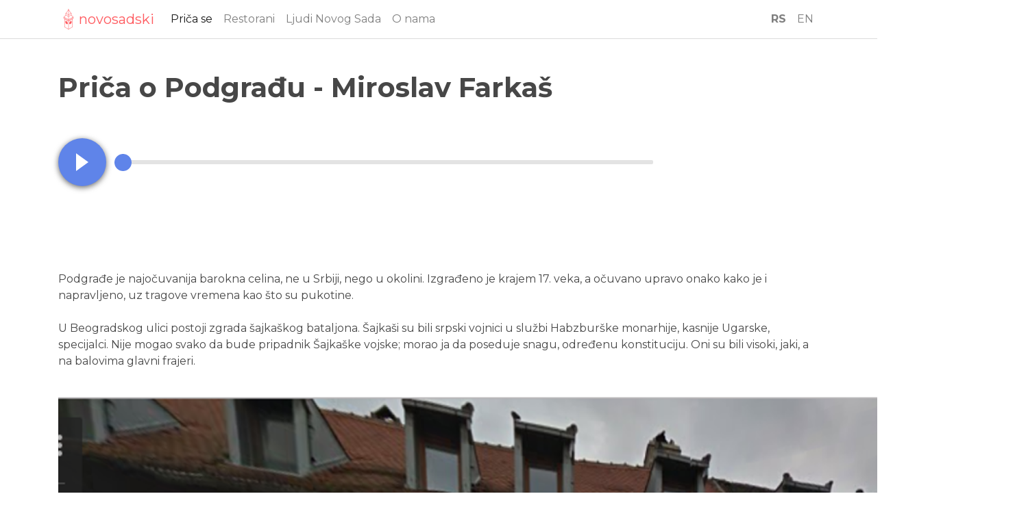

--- FILE ---
content_type: text/html; charset=UTF-8
request_url: https://www.novosadski.rs/price/26
body_size: 14943
content:
<!DOCTYPE html>
<html lang="rs">
<head>
    <meta charset="utf-8">
    <meta http-equiv="X-UA-Compatible" content="IE=edge">
    <meta name="viewport" content="width=device-width, initial-scale=1">

    <!-- CSRF Token -->
    <meta name="csrf-token" content="xzbxV0rkWKRVlWYvMTrKsv7ZFPVIIoTYiGmUGtoA">

    <title>Priča o Podgrađu - Miroslav Farkaš</title>
    
    <link rel="apple-touch-icon" sizes="180x180" href="/apple-touch-icon.png">
    <link rel="icon" type="image/png" sizes="32x32" href="/favicon-32x32.png">
    <link rel="icon" type="image/png" sizes="16x16" href="/favicon-16x16.png">
    <link rel="manifest" href="/site.webmanifest">
    <meta name="msapplication-TileColor" content="#da532c">
    <meta name="theme-color" content="#ffffff">

    <!-- Styles -->
    <link href="https://www.novosadski.rs/css/bootstrap.min.css" rel="stylesheet">
    <link href="https://www.novosadski.rs/css/custom.css" rel="stylesheet">
    <style type="text/css">
      .in {
        display: block !important;
      }

    </style>
     
<meta property="og:url"           content="https://www.novosadski.rs/price/26" />
<meta property="og:type"          content="website" />
<meta property="og:title"         content="Priča o Podgrađu - Miroslav Farkaš" />
<meta property="og:description"   content="" />
<meta property="og:image"         content="http://beta.novosadski.rs/laravel-filemanager/photos/1/Podgrađe/IMG_4503.jpg" />

<style type="text/css">
.track {
  position: relative;
  width: 70%;
  margin: 7px 0 0 16px;
  height: 6px;
  display: inline-block;
  vertical-align: top;
  background: #e3e3e3;
  border-radius: 2px;
  top: -45px;
  left: 75px;
}

.progress {
  width: 0%;
  background: #5f84e9;
  height: 100%;
  border-radius: 2px;
}

.scrubber {
  position: absolute;
  top: -2px;
  width: 25px;
  height: 25px;
  border-radius: 50%;
  margin: -7px 0 0 -9px;
  background: #5f84e9;
  cursor: pointer;
}

.media-box {
  display: table;
  table-layout: fixed;
  width: 100%;
  margin: 50px 50px 100px 0;
}


.button-player {
    width: 70px;
    height: 70px;
    background-color: #5f84e9;
    border-radius: 50%;
    box-shadow: 0px 2px 9px 0px rgba(0,0,0,0.6); 
    -moz-box-shadow: 0px 2px 9px 0px rgba(0,0,0,0.6); 
    -webkit-box-shadow: 0px 2px 9px 0px rgba(0,0,0,0.6);
    -o-box-shadow: 0px 2px 9px 0px rgba(0,0,0,0.6); 
    cursor: pointer;
}

.play:before {
    content: "";
    display: block;
    background-image: url('https://www.novosadski.rs/img/play.svg');
    background-size: 25%;
    height: 100%;
    background-repeat: no-repeat;
    background-position: 50%;
    background-position-y: 50%;
}

.stop:before {
    content: "";
    display: block;
    background-image: url('https://www.novosadski.rs/img/stop.svg');
    background-size: 25%;
    height: 100%;
    background-repeat: no-repeat;
    background-position: 50%;
    background-position-y: 50%;
}

.play-line {
    position: relative;
    width: calc(100% - 120px);
    height: 6px;
    border: 1px solid black;
    border-radius: 2px;
    float: right;
    bottom: 50px;
}
.title {
    font-weight: bold;
}
#share-buttons {
    margin: 50px 0;
}
#share-buttons a:hover {
    text-decoration: none;
    font-size: 
}

#share-buttons img {
  -webkit-transition: -webkit-transform .8s ease-in-out;
          transition:         transform .8s ease-in-out;
}
#share-buttons img:hover {
  -webkit-transform: rotate(360deg);
          transform: rotate(360deg);
}

.map {
  width: 100%;
}

</style>


</head>
<body>
<nav class="navbar navbar-expand-lg navbar-light justify-content-between">
<div class="container">
  <a class="navbar-brand" href="https://www.novosadski.rs">
  	<img src="/logo.svg" width="30" height="30" class="d-inline-block align-top" alt="">novosadski</a>
  <button class="navbar-toggler" type="button" data-toggle="collapse" data-target=".navbar-collapse">
    <span class="navbar-toggler-icon"></span>
  </button>

  <div class="navbar-collapse collapse">
    <ul class="navbar-nav mr-auto">

      <li class="nav-item active">
        <a class="nav-link" href="https://www.novosadski.rs/price">Priča se</a>
      </li>

      <li class="nav-item">
        <a class="nav-link" href="https://www.novosadski.rs/restorani">Restorani</a>
      </li>

      <li class="nav-item">
        <a class="nav-link" href="https://www.novosadski.rs/ljudi-Novog-Sada">Ljudi Novog Sada</a>
      </li>

      <li class="nav-item">
        <a class="nav-link" href="https://www.novosadski.rs/o-nama">O nama</a>
      </li>
    </ul>


	<ul class="navbar-nav my-2 my-lg-0">
	  <li class="nav-item">
	    	    	        <a class="nav-link" href="javascript:void(1);"><b>RS</b></a>
	    	    
	  </li>
	  <li class="nav-item">
	    	        <a class="nav-link" href="javascript:changeLang('en');">EN</a>
	    	  </li>
	</ul>
  </div>
  </div>
</nav>

<!-- Load Facebook SDK for JavaScript -->
<div id="fb-root"></div>
<script>(function(d, s, id) {
var js, fjs = d.getElementsByTagName(s)[0];
if (d.getElementById(id)) return;
js = d.createElement(s); js.id = id;
js.src = "//connect.facebook.net/en_US/sdk.js#xfbml=1";
fjs.parentNode.insertBefore(js, fjs);
}(document, 'script', 'facebook-jssdk'));
</script>

<div class="container">
    <div class="mt-5"></div>    

    <h1 class="title">Priča o Podgrađu - Miroslav Farkaš</h1>


    <div class="media-box player">
            <div id="audio" class="button-player play" data-audio="http://novosadski.rs/laravel-filemanager/files/1/mp3-srb/podgradje-sajkasi-miroslav-farkas.mp3"></div>
        <!-- <div class="play-line"></div> -->
        <div class="track">
            <div class="progress"></div>
            <div class="scrubber"></div>
        </div>
    
    </div>


    <div class="text">
        <p>Podgrađe je najočuvanija barokna celina, ne u Srbiji, nego u okolini. Izgrađeno je krajem 17. veka, a očuvano upravo onako kako je i napravljeno, uz tragove vremena kao &scaron;to su pukotine.<br /><br />U Beogradskog ulici postoji zgrada &scaron;ajka&scaron;kog bataljona. &Scaron;ajka&scaron;i su bili srpski vojnici u službi Habzbur&scaron;ke monarhije, kasnije Ugarske, specijalci. Nije mogao svako da bude pripadnik &Scaron;ajka&scaron;ke vojske; morao ja da poseduje snagu, određenu konstituciju. Oni su bili visoki, jaki, a na balovima glavni frajeri.&nbsp;</p>
<p><br /><img src="/laravel-filemanager/photos/1/Podgrađe/Beogradska.png" alt="" width="1396" height="935" /></p>
<p>Balovi su se na Tvrđavi održavali u oficirskom bataljonu. Sve frajlice bi se na balovima otimale da ih ba&scaron; &Scaron;ajka&scaron; zamoli za ples. Oni su imali svoju zgradu sa desne strane u Beogradskoj ulici. Nenametljiva zgrada, zanimljive ulazne kapije sa dva lava, nakostre&scaron;ena. Ti lavovi poseduju veoma zanimljive atribute. Ostaviću svakom posetiocu da poseti i pozabavi se ovim atributima, jer su zaista za prepričavanje. Nagla&scaron;eni atributi su inače odraz nepobedivosti ratnika - lavova.<br /><br />Govori:&nbsp;<strong>Miroslav Farka&scaron;, novinar- istraživač, direktor Centra za revitalizaciju kulturno istorijskog nasleđa - CERKIN</strong></p>
    </div>


    <div class="row">
        <div id="share-buttons">
            <!-- Facebook -->
            <a href="http://www.facebook.com/sharer.php?u=https://www.novosadski.rs/price/26" target="_blank">
                <img src="https://simplesharebuttons.com/images/somacro/facebook.png" alt="Facebook" />
            </a>
               
            <!-- Twitter -->
            <a href="https://twitter.com/share?url=https://www.novosadski.rs/price/26m&amp;text=Šta%20je%20novosadski?&amp;hashtags=novosadski" target="_blank">
                <img src="https://simplesharebuttons.com/images/somacro/twitter.png" alt="Twitter" />
            </a>

            <!-- Google+ -->
            <a href="https://plus.google.com/share?url=https://www.novosadski.rs/price/26" target="_blank">
                <img src="https://simplesharebuttons.com/images/somacro/google.png" alt="Google" />
            </a>

            <div class="fb-like" 
                data-href="https://www.novosadski.rs/price/26" 
                data-layout="standard" 
                data-action="like" 
                data-show-faces="true">
            </div> 
        </div>
    </div>

    <div class="row">
      <div class="map res-bb d-none d-sm-block phone">
          <div id="map" style="height: 400px; width: 100%;"></div>
      </div>
    </div>

</div>

<footer>
    <div class="container">
        <hr>
        <div class="row">
            <div class="col-md-4">
                <span class="copyright">Copyright © Šta je novosadski 2018</span>
            </div>
            <div class="col-md-4">
                <ul class="list-inline social-buttons">
                    <li>
                        <a href="https://www.facebook.com/stajenovosadski/" target="_blank"><i class="fa fa-facebook"></i></a>
                    </li>
                    <li>
                        <a href="https://twitter.com/novosadski" target="_blank"><i class="fa fa-twitter"></i></a>
                    </li>
                    <li>
                        <a href="https://www.instagram.com/novosadski/" target="_blank"><i class="fa fa-instagram"></i></a>
                    </li>
                </ul>
            </div>
            <div class="col-md-4">
                <a href="http://www.superste.net/"><img src="https://www.novosadski.rs/img/superstelogo.png" 
                    alt="superste logo" text="www.superste.net" ></a>
            </div>
        </div>
    </div>
</footer>


<!-- Scripts -->
<script src="https://www.novosadski.rs/js/app.js"></script>

<script>
    var marker = null;
    var geocoder = null;
    var map = null;
    function initMap() {
        var center = new google.maps.LatLng(45.254512802135146, 19.86409361315043);
        geocoder = new google.maps.Geocoder;
        let divMap = document.getElementById('map');

        map = new google.maps.Map(divMap, {
            zoom: 15,
            center: center
        });
        marker = new google.maps.Marker({
            position: center,
            map: map
        });
    }
</script>

<script async defer src="//maps.google.com/maps/api/js?key=AIzaSyD-69Kqs_U1iddhDHupcvJxxRmWoj_1-e4&amp;libraries=places&callback=initMap"></script>

<script type="text/javascript">
$(function() {
    var url = $('#audio').data('audio');
    var playerElement = document.querySelector('.player');

    function Player ( url, el ) {
      this.ac = new ( window.AudioContext || webkitAudioContext )();
      this.url = url;
      this.el = el;
      this.button = el.querySelector('.button-player');
      this.track = el.querySelector('.track');
      this.progress = el.querySelector('.progress');
      this.scrubber = el.querySelector('.scrubber');
      this.bindEvents();
      this.fetch();
    }

    Player.prototype.bindEvents = function() {
      this.button.addEventListener('click', this.toggle.bind(this));
      this.scrubber.addEventListener('mousedown', this.onMouseDown.bind(this));
      window.addEventListener('mousemove', this.onDrag.bind(this));
      window.addEventListener('mouseup', this.onMouseUp.bind(this));
    };


    Player.prototype.fetch = function() {
      var xhr = new XMLHttpRequest();
      xhr.open('GET', this.url, true);
      xhr.responseType = 'arraybuffer';
      xhr.onload = function() {
        this.decode(xhr.response);
      }.bind(this);
      xhr.send();
    };

    Player.prototype.decode = function( arrayBuffer ) {
      this.ac.decodeAudioData(arrayBuffer, function( audioBuffer ) {
        this.buffer = audioBuffer;
        this.draw();
      }.bind(this));
    };

    Player.prototype.connect = function() {
      if ( this.playing ) {
        this.pause();
      }
      this.source = this.ac.createBufferSource();
      this.source.buffer = this.buffer;
      this.source.connect(this.ac.destination);
    };

    Player.prototype.play = function( position ) {
      this.connect();
      this.position = typeof position === 'number' ? position : this.position || 0;
      this.startTime = this.ac.currentTime - ( this.position || 0 );
      this.source.start(this.ac.currentTime, this.position);
      this.playing = true;
    };

    Player.prototype.pause = function() {
      if ( this.source ) {
        this.source.stop(0);
        this.source = null;
        this.position = this.ac.currentTime - this.startTime;
        this.playing = false;
      }
    };

    Player.prototype.seek = function( time ) {
      if ( this.playing ) {
        this.play(time);
      }
      else {
        this.position = time;
      }
    };

    Player.prototype.updatePosition = function() {
      this.position = this.playing ? 
        this.ac.currentTime - this.startTime : this.position;
      if ( this.position >= this.buffer.duration ) {
        this.position = this.buffer.duration;
        this.pause();
      }
      return this.position;
    };

    Player.prototype.toggle = function() {
      if ( !this.playing ) {
        this.play();
      }
      else {
        this.pause();
      }
    };

    Player.prototype.onMouseDown = function( e ) {
      this.dragging = true;
      this.startX = e.pageX;
      this.startLeft = parseInt(this.scrubber.style.left || 0, 10);
    };

    Player.prototype.onDrag = function( e ) {
      var width, position;
      if ( !this.dragging ) {
        return;
      }
      width = this.track.offsetWidth;
      position = this.startLeft + ( e.pageX - this.startX );
      position = Math.max(Math.min(width, position), 0);
      this.scrubber.style.left = position + 'px';
    };

    Player.prototype.onMouseUp = function() {
      var width, left, time;
      if ( this.dragging ) {
        width = this.track.offsetWidth;
        left = parseInt(this.scrubber.style.left || 0, 10);
        time = left / width * this.buffer.duration;
        this.seek(time);
        this.dragging = false;
      }
    };

    Player.prototype.draw = function() {
      var progress = ( this.updatePosition() / this.buffer.duration ),
        width = this.track.offsetWidth;
      if ( this.playing ) {
        this.button.classList.add('stop');
        this.button.classList.remove('play');
      } else {
        this.button.classList.add('play');
        this.button.classList.remove('stop');
      }
      this.progress.style.width = ( progress * width ) + 'px';
      if ( !this.dragging ) {
        this.scrubber.style.left = ( progress * width ) + 'px';
      }
      requestAnimationFrame(this.draw.bind(this));
    };

    // create a new instance of the player and get things started
    if(document.audio !== false) {
      window.player = new Player(url, playerElement);
    }
});
</script>

<script type="text/javascript">
    function changeLang(lang) {
        var CookieDate = new Date;
        CookieDate.setFullYear(CookieDate.getFullYear() + 10);

        document.cookie = "lang=" + lang + "; expires=" + CookieDate.toGMTString() + "; path=/";
        location.reload();
    }
</script>




</body>
</html>



--- FILE ---
content_type: text/css
request_url: https://www.novosadski.rs/css/custom.css
body_size: 1031
content:
@import url('https://fonts.googleapis.com/css?family=Merriweather:300,400|Montserrat:400,700');
html,body {
	background-color: #fff;
}
strong, b {
    font-weight: bold;
}

/*
 red : #ff5a5f
*/

html,body {
    font-family: 'Montserrat', sans-serif;
    color: rgb(71, 71, 71);
    font-weight: 300;
}

h1,h2,h3,h4,h5,h6 {
    font-family: 'Montserrat', sans-serif;
    color: rgb(71, 71, 71);
}

nav a {
    color: #ff5a5f;
}
nav a:hover {
    color: #ff5a5f !important;
}
.navbar-light {
    box-shadow: 0 1px 0 #DBDBDB !important;
}

.navbar-brand {
    font-family: 'Montserrat', sans-serif;
    color: #ff5a5f !important;
}

.spacer {
    margin-top: 40px;
}

.rest-title {
    font-size: 48px;
    color: rgb(71, 71, 71);
    font-weight: 700;
}

.rest-desc {
    font-family: 'Montserrat', sans-serif;
    font-weight: 300;
    font-size: 20px;
}
.res-bb {
    padding: 20px 0;
    border-bottom: 1px solid #DBDBDB;
}
.res-info a{
    color: rgb(71, 71, 71);
    font-weight: 400;
}
.rest-text h3 {
    font-family: 'Montserrat', sans-serif;
    font-weight: 700;
    font-size: 20px;
}

.right-col {
    font-size: 14px;
}

.right-col img {
    width: 360px;
}

--- FILE ---
content_type: image/svg+xml
request_url: https://www.novosadski.rs/logo.svg
body_size: 3926
content:
<?xml version="1.0" encoding="utf-8"?>
<!-- Generator: Adobe Illustrator 16.0.0, SVG Export Plug-In . SVG Version: 6.00 Build 0)  -->
<!DOCTYPE svg PUBLIC "-//W3C//DTD SVG 1.1//EN" "http://www.w3.org/Graphics/SVG/1.1/DTD/svg11.dtd">
<svg version="1.1" id="Layer_1" xmlns="http://www.w3.org/2000/svg" xmlns:xlink="http://www.w3.org/1999/xlink" x="0px" y="0px"
	 width="28.191px" height="58.884px" viewBox="0 0 28.191 58.884" enable-background="new 0 0 28.191 58.884" xml:space="preserve">
<g>
	<path fill="#ff5a5f" d="M28.183,23.026c-0.039-0.192-0.201-0.338-0.396-0.363c-0.012-0.001-1.241-0.182-3.398-2.582
		c-0.661-0.735-1.291-1.737-1.873-2.977c-0.014-0.03-0.032-0.058-0.052-0.084l0.023-4.47c0.032-0.072,0.047-0.151,0.038-0.232
		c-0.02-0.18-0.145-0.332-0.317-0.386c-0.017-0.005-1.691-0.552-3.027-2.629c-0.363-0.564-0.525-0.986-0.697-1.432
		c-0.232-0.604-0.473-1.229-1.192-2.149c-0.85-1.089-2.097-1.395-2.75-1.481V3.695c0.629-0.201,1.086-0.791,1.086-1.485
		c0-0.701-0.465-1.295-1.103-1.491V0.456C14.525,0.204,14.32,0,14.068,0s-0.456,0.204-0.456,0.456v0.263
		c-0.638,0.196-1.103,0.79-1.103,1.491c0,0.707,0.474,1.305,1.12,1.495v0.536c-0.654,0.087-1.896,0.395-2.743,1.48
		c-0.718,0.921-0.959,1.545-1.192,2.149C9.522,8.317,9.36,8.739,8.997,9.303c-1.336,2.078-3.011,2.624-3.026,2.629
		c-0.173,0.053-0.299,0.204-0.32,0.384c-0.01,0.091,0.008,0.181,0.047,0.259l-0.023,4.538c-0.581,1.236-1.209,2.235-1.869,2.969
		c-2.157,2.4-3.387,2.581-3.388,2.581c-0.199,0.016-0.365,0.159-0.409,0.354c-0.013,0.055-0.012,0.11-0.005,0.164L0,25.524
		c0,0.164,0.086,0.314,0.228,0.396l0.452,0.261l-0.004,2.213c0,0.164,0.086,0.314,0.228,0.396l1.416,0.817L2.234,51.885
		c-0.001,0.164,0.086,0.315,0.228,0.397l11.33,6.541c0.025,0.014,0.052,0.023,0.079,0.032c0.011,0.004,0.021,0.01,0.032,0.014
		c0.039,0.01,0.078,0.015,0.118,0.015c0.039,0,0.079-0.005,0.117-0.016c0.01-0.002,0.02-0.009,0.03-0.012
		c0.027-0.01,0.055-0.019,0.08-0.033c0.001,0,0.001,0,0.001-0.001l0,0l11.257-6.542c0.14-0.081,0.227-0.23,0.227-0.393l0.084-22.309
		l1.356-0.788c0.14-0.082,0.227-0.231,0.227-0.393l0.004-2.198l0.484-0.281c0.14-0.081,0.227-0.231,0.227-0.393l0.005-2.17
		C28.181,23.259,28.206,23.144,28.183,23.026z M27.205,25.262l-0.367,0.213c-0.04,0.01-0.08,0.025-0.117,0.047l-12.16,7.066
		l0.002-1.315l4.157-2.417l8.487-4.904L27.205,25.262z M13.662,17.258l-0.02,3.908L6.588,17.06l0.02-3.874L13.662,17.258z
		 M21.571,13.184l-0.02,3.908l-6.998,4.074l0.021-3.937l1.329-0.772L21.571,13.184z M0.914,25.263l0.002-1.342l12.735,7.353
		l-0.002,1.339L1.365,25.521c-0.005-0.003-0.01-0.003-0.015-0.006L0.914,25.263z M23.71,20.692c1.268,1.411,2.264,2.13,2.946,2.498
		l-8.387,4.875l-3.704,2.14V22.22l7.347-4.27C22.471,19.064,23.075,19.984,23.71,20.692z M14.565,5.166
		c0.531,0.09,1.412,0.354,2.006,1.117c0.635,0.814,0.842,1.35,1.06,1.917C17.812,8.668,18,9.154,18.413,9.796
		c0.902,1.403,1.941,2.189,2.656,2.603l-5.635,3.275l-0.869,0.501V5.166z M13.421,2.21c0-0.356,0.291-0.646,0.647-0.646
		s0.646,0.29,0.646,0.646s-0.29,0.646-0.646,0.646S13.421,2.566,13.421,2.21z M9.765,9.796c0.413-0.643,0.6-1.128,0.781-1.597
		c0.218-0.567,0.425-1.103,1.06-1.917c0.59-0.756,1.474-1.022,2.006-1.115v10.978l-6.497-3.75C7.832,11.98,8.866,11.195,9.765,9.796
		z M4.485,20.691c0.63-0.701,1.229-1.613,1.784-2.715l7.36,4.249v7.979L1.515,23.203C2.198,22.84,3.203,22.119,4.485,20.691z
		 M1.591,26.708l12.039,6.951l-0.002,1.411L3.004,28.936C2.977,28.92,2.948,28.911,2.919,28.9l-1.33-0.768L1.591,26.708z
		 M3.229,30.134l10.419,6.016l-0.038,9.261l-0.044,12.229L3.148,51.624L3.229,30.134z M24.822,51.623l-10.343,6.011l0.022-6.279
		l0.06-15.218l10.342-6.011L24.822,51.623z M26.49,28.133l-11.95,6.945l0.001-0.525l0.001-0.876l11.95-6.945L26.49,28.133z"/>
	<path fill="#ff5a5f" d="M8.409,35.337c-1.939-1.119-3.516-0.221-3.521,2.009c-0.007,2.229,1.56,4.941,3.499,6.061
		c1.941,1.121,3.517,0.222,3.523-2.006C11.916,39.17,10.35,36.458,8.409,35.337z"/>
	<path fill="#ff5a5f" d="M19.703,43.407c1.939-1.12,3.507-3.834,3.5-6.063c-0.007-2.228-1.584-3.127-3.523-2.007
		s-3.507,3.834-3.5,6.062C16.186,43.628,17.764,44.527,19.703,43.407z"/>
</g>
</svg>
